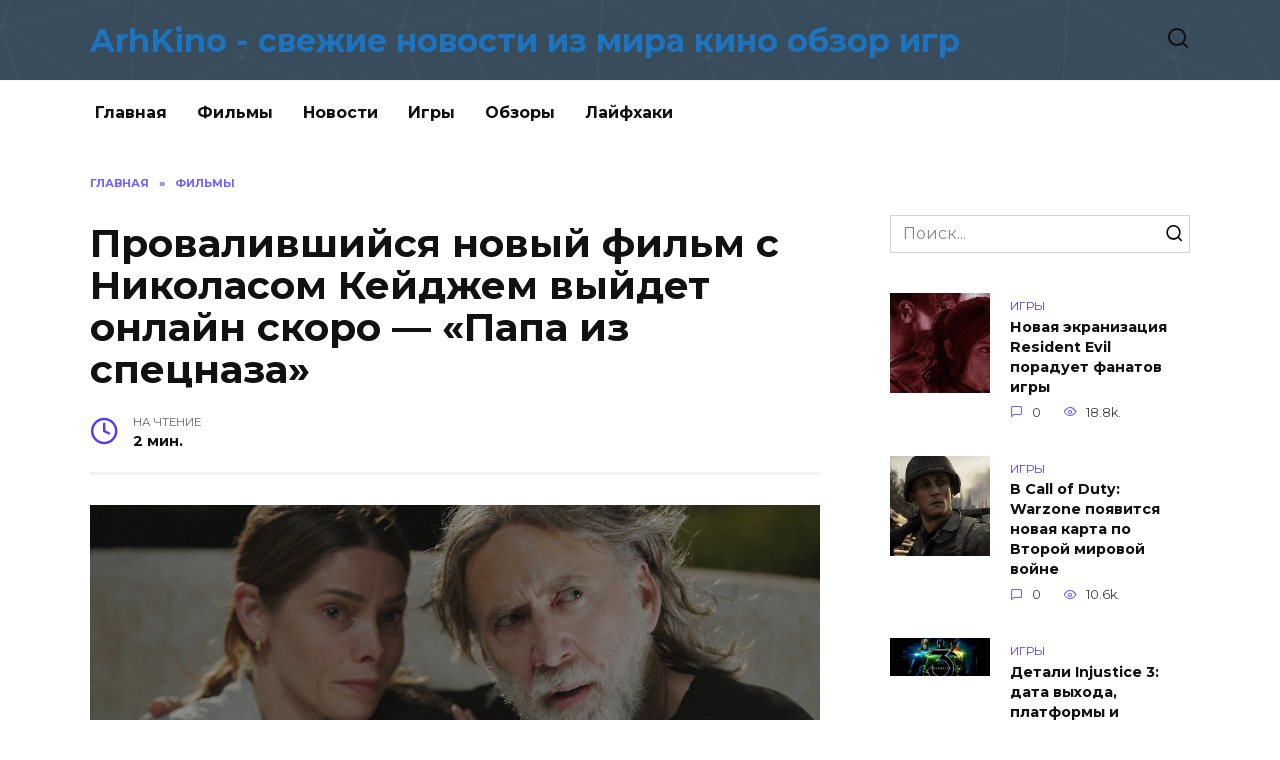

--- FILE ---
content_type: text/html; charset=UTF-8
request_url: https://arhkino.ru/provalivshiysya-novyy-fil-m-s-nikolasom-keydzhem-vyydet-onlayn-skoro-papa-iz-specnaza/
body_size: 10496
content:
<!doctype html>
<html lang="ru-RU"
prefix="og: https://ogp.me/ns#" >
<head>
<meta charset="UTF-8">
<meta name="viewport" content="width=device-width, initial-scale=1">
<title>Провалившийся новый фильм с Николасом Кейджем выйдет онлайн скоро — «Папа из спецназа»</title>
<script type="text/javascript"> //<![CDATA[
ajaxurl = "https://arhkino.ru/wp-admin/admin-ajax.php";
//]]></script>
<!-- All in One SEO Pack 3.2.10 от Michael Torbert из Semper Fi Web Design[174,335] -->
<meta name="description"  content="В середине сентября в прокат вышла триллер-комедия «Папа из спецназа» (The Retirement Plan) с Николасом Кейджем в главной роли, однако она слабо показала себя в" />
<meta name="robots" content="index,nofollow" />
<script type="application/ld+json" class="aioseop-schema">{"@context":"https://schema.org","@graph":[{"@type":"Organization","@id":"https://arhkino.ru/#organization","url":"https://arhkino.ru/","name":"ArhKino - \u0441\u0432\u0435\u0436\u0438\u0435 \u043d\u043e\u0432\u043e\u0441\u0442\u0438 \u0438\u0437 \u043c\u0438\u0440\u0430 \u043a\u0438\u043d\u043e \u043e\u0431\u0437\u043e\u0440 \u0438\u0433\u0440","sameAs":[]},{"@type":"WebSite","@id":"https://arhkino.ru/#website","url":"https://arhkino.ru/","name":"ArhKino - \u0441\u0432\u0435\u0436\u0438\u0435 \u043d\u043e\u0432\u043e\u0441\u0442\u0438 \u0438\u0437 \u043c\u0438\u0440\u0430 \u043a\u0438\u043d\u043e \u043e\u0431\u0437\u043e\u0440 \u0438\u0433\u0440","publisher":{"@id":"https://arhkino.ru/#organization"},"potentialAction":{"@type":"SearchAction","target":"https://arhkino.ru/?s={search_term_string}","query-input":"required name=search_term_string"}},{"@type":"WebPage","@id":"https://arhkino.ru/provalivshiysya-novyy-fil-m-s-nikolasom-keydzhem-vyydet-onlayn-skoro-papa-iz-specnaza/#webpage","url":"https://arhkino.ru/provalivshiysya-novyy-fil-m-s-nikolasom-keydzhem-vyydet-onlayn-skoro-papa-iz-specnaza/","inLanguage":"ru-RU","name":"\u041f\u0440\u043e\u0432\u0430\u043b\u0438\u0432\u0448\u0438\u0439\u0441\u044f \u043d\u043e\u0432\u044b\u0439 \u0444\u0438\u043b\u044c\u043c \u0441 \u041d\u0438\u043a\u043e\u043b\u0430\u0441\u043e\u043c \u041a\u0435\u0439\u0434\u0436\u0435\u043c \u0432\u044b\u0439\u0434\u0435\u0442 \u043e\u043d\u043b\u0430\u0439\u043d \u0441\u043a\u043e\u0440\u043e &#8212; \u00ab\u041f\u0430\u043f\u0430 \u0438\u0437 \u0441\u043f\u0435\u0446\u043d\u0430\u0437\u0430\u00bb","isPartOf":{"@id":"https://arhkino.ru/#website"},"image":{"@type":"ImageObject","@id":"https://arhkino.ru/provalivshiysya-novyy-fil-m-s-nikolasom-keydzhem-vyydet-onlayn-skoro-papa-iz-specnaza/#primaryimage","url":"https://arhkino.ru/wp-content/uploads/2023/09/11-bigTopImage_2023_09_21_12_37_23.jpeg","width":1200,"height":600},"primaryImageOfPage":{"@id":"https://arhkino.ru/provalivshiysya-novyy-fil-m-s-nikolasom-keydzhem-vyydet-onlayn-skoro-papa-iz-specnaza/#primaryimage"},"datePublished":"2023-09-21T08:45:49+00:00","dateModified":"2023-09-21T08:45:49+00:00"},{"@type":"Article","@id":"https://arhkino.ru/provalivshiysya-novyy-fil-m-s-nikolasom-keydzhem-vyydet-onlayn-skoro-papa-iz-specnaza/#article","isPartOf":{"@id":"https://arhkino.ru/provalivshiysya-novyy-fil-m-s-nikolasom-keydzhem-vyydet-onlayn-skoro-papa-iz-specnaza/#webpage"},"author":{"@id":"https://arhkino.ru/author/dron/#author"},"headline":"\u041f\u0440\u043e\u0432\u0430\u043b\u0438\u0432\u0448\u0438\u0439\u0441\u044f \u043d\u043e\u0432\u044b\u0439 \u0444\u0438\u043b\u044c\u043c \u0441 \u041d\u0438\u043a\u043e\u043b\u0430\u0441\u043e\u043c \u041a\u0435\u0439\u0434\u0436\u0435\u043c \u0432\u044b\u0439\u0434\u0435\u0442 \u043e\u043d\u043b\u0430\u0439\u043d \u0441\u043a\u043e\u0440\u043e &#8212; \u00ab\u041f\u0430\u043f\u0430 \u0438\u0437 \u0441\u043f\u0435\u0446\u043d\u0430\u0437\u0430\u00bb","datePublished":"2023-09-21T08:45:49+00:00","dateModified":"2023-09-21T08:45:49+00:00","commentCount":0,"mainEntityOfPage":{"@id":"https://arhkino.ru/provalivshiysya-novyy-fil-m-s-nikolasom-keydzhem-vyydet-onlayn-skoro-papa-iz-specnaza/#webpage"},"publisher":{"@id":"https://arhkino.ru/#organization"},"articleSection":"\u0424\u0438\u043b\u044c\u043c\u044b","image":{"@type":"ImageObject","@id":"https://arhkino.ru/provalivshiysya-novyy-fil-m-s-nikolasom-keydzhem-vyydet-onlayn-skoro-papa-iz-specnaza/#primaryimage","url":"https://arhkino.ru/wp-content/uploads/2023/09/11-bigTopImage_2023_09_21_12_37_23.jpeg","width":1200,"height":600}},{"@type":"Person","@id":"https://arhkino.ru/author/dron/#author","name":"dron","sameAs":[],"image":{"@type":"ImageObject","@id":"https://arhkino.ru/#personlogo","url":"https://secure.gravatar.com/avatar/0b4be8f8b3e9c9dffa1b2b57b32c7955?s=96&d=mm&r=g","width":96,"height":96,"caption":"dron"}}]}</script>
<link rel="canonical" href="https://arhkino.ru/provalivshiysya-novyy-fil-m-s-nikolasom-keydzhem-vyydet-onlayn-skoro-papa-iz-specnaza/" />
<meta property="og:type" content="article" />
<meta property="og:title" content="Провалившийся новый фильм с Николасом Кейджем выйдет онлайн скоро — «Папа из спецназа»" />
<meta property="og:description" content="В середине сентября в прокат вышла триллер-комедия «Папа из спецназа» (The Retirement Plan) с Николасом Кейджем в главной роли, однако она слабо показала себя в прокате. Тем не менее, ее может ждать у" />
<meta property="og:url" content="https://arhkino.ru/provalivshiysya-novyy-fil-m-s-nikolasom-keydzhem-vyydet-onlayn-skoro-papa-iz-specnaza/" />
<meta property="og:site_name" content="ArhKino - свежие новости из мира кино обзор игр" />
<meta property="og:image" content="https://arhkino.ru/wp-content/plugins/all-in-one-seo-pack/images/default-user-image.png" />
<meta property="article:published_time" content="2023-09-21T08:45:49Z" />
<meta property="article:modified_time" content="2023-09-21T08:45:49Z" />
<meta property="og:image:secure_url" content="https://arhkino.ru/wp-content/plugins/all-in-one-seo-pack/images/default-user-image.png" />
<meta name="twitter:card" content="summary" />
<meta name="twitter:title" content="Провалившийся новый фильм с Николасом Кейджем выйдет онлайн скоро — «П" />
<meta name="twitter:description" content="В середине сентября в прокат вышла триллер-комедия «Папа из спецназа» (The Retirement Plan) с Николасом Кейджем в главной роли, однако она слабо показала себя в прокате. Тем не менее, ее может ждать у" />
<meta name="twitter:image" content="https://arhkino.ru/wp-content/plugins/all-in-one-seo-pack/images/default-user-image.png" />
<!-- All in One SEO Pack -->
<link rel='dns-prefetch' href='//fonts.googleapis.com' />
<link rel="alternate" type="application/rss+xml" title="ArhKino - свежие новости из мира кино обзор игр &raquo; Лента комментариев к &laquo;Провалившийся новый фильм с Николасом Кейджем выйдет онлайн скоро &#8212; «Папа из спецназа»&raquo;" href="https://arhkino.ru/provalivshiysya-novyy-fil-m-s-nikolasom-keydzhem-vyydet-onlayn-skoro-papa-iz-specnaza/feed/" />
<!-- <link rel='stylesheet' id='wp-block-library-css'  href='https://arhkino.ru/wp-includes/css/dist/block-library/style.min.css'  media='all' /> -->
<!-- <link rel='stylesheet' id='wp-block-library-theme-css'  href='https://arhkino.ru/wp-includes/css/dist/block-library/theme.min.css'  media='all' /> -->
<!-- <link rel='stylesheet' id='toc-css-css'  href='https://arhkino.ru/wp-content/plugins/aftparser/css/toc.css'  media='all' /> -->
<!-- <link rel='stylesheet' id='cptch_stylesheet-css'  href='https://arhkino.ru/wp-content/plugins/captcha-bws/css/front_end_style.css'  media='all' /> -->
<!-- <link rel='stylesheet' id='dashicons-css'  href='https://arhkino.ru/wp-includes/css/dashicons.min.css'  media='all' /> -->
<!-- <link rel='stylesheet' id='cptch_desktop_style-css'  href='https://arhkino.ru/wp-content/plugins/captcha-bws/css/desktop_style.css'  media='all' /> -->
<!-- <link rel='stylesheet' id='wbcr-comments-plus-url-span-css'  href='https://arhkino.ru/wp-content/plugins/clearfy/components/comments-plus/assets/css/url-span.css'  media='all' /> -->
<link rel="stylesheet" type="text/css" href="//arhkino.ru/wp-content/cache/wpfc-minified/8olbr8/4bwqi.css" media="all"/>
<link rel='stylesheet' id='google-fonts-css'  href='https://fonts.googleapis.com/css?family=Montserrat%3A400%2C400i%2C700&#038;subset=cyrillic'  media='all' />
<link rel='stylesheet' id='reboot-style-css'  href='https://arhkino.ru/wp-content/themes/reboot%20new/assets/css/style.min.css'  media='all' />
<script src='//arhkino.ru/wp-content/cache/wpfc-minified/g3brtbi4/4bwqi.js' type="text/javascript"></script>
<!-- <script  src='https://arhkino.ru/wp-includes/js/jquery/jquery.js'></script> -->
<!-- <script  src='https://arhkino.ru/wp-includes/js/jquery/jquery-migrate.min.js'></script> -->
<link rel='https://api.w.org/' href='https://arhkino.ru/wp-json/' />
<link rel="alternate" type="application/json+oembed" href="https://arhkino.ru/wp-json/oembed/1.0/embed?url=https%3A%2F%2Farhkino.ru%2Fprovalivshiysya-novyy-fil-m-s-nikolasom-keydzhem-vyydet-onlayn-skoro-papa-iz-specnaza%2F" />
<link rel="alternate" type="text/xml+oembed" href="https://arhkino.ru/wp-json/oembed/1.0/embed?url=https%3A%2F%2Farhkino.ru%2Fprovalivshiysya-novyy-fil-m-s-nikolasom-keydzhem-vyydet-onlayn-skoro-papa-iz-specnaza%2F&#038;format=xml" />
<style>.site-title, .site-title a{color:#1e73be}@media (min-width: 768px){.site-header{background-image: url("https://arhkino.ru/wp-content/uploads/2020/12/2020-12-09_01-23-33.png")}}</style>
<link rel="icon" href="https://arhkino.ru/wp-content/uploads/2019/05/cropped-unnamed-32x32.png" sizes="32x32" />
<link rel="icon" href="https://arhkino.ru/wp-content/uploads/2019/05/cropped-unnamed-192x192.png" sizes="192x192" />
<link rel="apple-touch-icon-precomposed" href="https://arhkino.ru/wp-content/uploads/2019/05/cropped-unnamed-180x180.png" />
<meta name="msapplication-TileImage" content="https://arhkino.ru/wp-content/uploads/2019/05/cropped-unnamed-270x270.png" />
<meta name="yandex-verification" content="ec0ff091658b4945" />
<!-- Global site tag (gtag.js) - Google Analytics -->
<script async src="https://www.googletagmanager.com/gtag/js?id=UA-115761635-12"></script>
<script>
window.dataLayer = window.dataLayer || [];
function gtag(){dataLayer.push(arguments);}
gtag('js', new Date());
gtag('config', 'UA-115761635-12');
</script>
</head>
<body class="post-template-default single single-post postid-79685 single-format-standard wp-embed-responsive sidebar-right">
<div id="page" class="site">
<a class="skip-link screen-reader-text" href="#content">Skip to content</a>
<header id="masthead" class="site-header full" itemscope itemtype="https://schema.org/WPHeader">
<div class="site-header-inner fixed">
<div class="humburger js-humburger"><span></span><span></span><span></span></div>
<div class="site-branding">
<div class="site-branding__body"><div class="site-title"><a href="https://arhkino.ru/">ArhKino - свежие новости из мира кино обзор игр</a></div></div></div><!-- .site-branding -->                <div class="header-search">
<span class="search-icon js-search-icon"></span>
</div>
</div>
</header><!-- #masthead -->
<nav id="site-navigation" class="main-navigation fixed">
<div class="main-navigation-inner full">
<div class="menu-glavnoe-container"><ul id="header_menu" class="menu"><li id="menu-item-11" class="menu-item menu-item-type-custom menu-item-object-custom menu-item-11"><a href="/">Главная</a></li>
<li id="menu-item-2743" class="menu-item menu-item-type-taxonomy menu-item-object-category current-post-ancestor current-menu-parent current-post-parent menu-item-2743"><a href="https://arhkino.ru/category/filmy/">Фильмы</a></li>
<li id="menu-item-3947" class="menu-item menu-item-type-taxonomy menu-item-object-category menu-item-3947"><a href="https://arhkino.ru/category/novosti/">Новости</a></li>
<li id="menu-item-2744" class="menu-item menu-item-type-taxonomy menu-item-object-category menu-item-2744"><a href="https://arhkino.ru/category/igry/">Игры</a></li>
<li id="menu-item-2745" class="menu-item menu-item-type-taxonomy menu-item-object-category menu-item-2745"><a href="https://arhkino.ru/category/obzory/">Обзоры</a></li>
<li id="menu-item-6471" class="menu-item menu-item-type-taxonomy menu-item-object-category menu-item-6471"><a href="https://arhkino.ru/category/lajfhaki/">Лайфхаки</a></li>
</ul></div>        </div>
</nav><!-- #site-navigation -->
<div class="mobile-menu-placeholder js-mobile-menu-placeholder"></div>
<div class="search-screen-overlay js-search-screen-overlay"></div>
<div class="search-screen js-search-screen">
<form role="search" method="get" class="search-form" action="https://arhkino.ru/">
<label>
<span class="screen-reader-text">Search for:</span>
<input type="search" class="search-field" placeholder="Поиск..." value="" name="s">
</label>
<button type="submit" class="search-submit"></button>
</form>    </div>
<div id="content" class="site-content fixed">
<div class="site-content-inner">
<div id="primary" class="content-area" itemscope itemtype="https://schema.org/Article">
<main id="main" class="site-main article-card">
<article id="post-79685" class="article-post post-79685 post type-post status-publish format-standard has-post-thumbnail  category-filmy">
<div class="breadcrumb" itemscope itemtype="https://schema.org/BreadcrumbList"><span class="breadcrumb-item" itemprop="itemListElement" itemscope itemtype="https://schema.org/ListItem"><a href="https://arhkino.ru/" itemprop="item"><span itemprop="name">Главная</span></a><meta itemprop="position" content="0"></span> <span class="breadcrumb-separator">»</span> <span class="breadcrumb-item breadcrumb_last" itemprop="itemListElement" itemscope itemtype="https://schema.org/ListItem"><span itemprop="name">Фильмы</span><meta itemprop="position" content="1"></span></div>
<h1 class="entry-title" itemprop="headline">Провалившийся новый фильм с Николасом Кейджем выйдет онлайн скоро &#8212; «Папа из спецназа»</h1>
<div class="entry-meta">
<span class="entry-time"><span class="entry-label">На чтение</span> 2 мин.</span>                                </div>
<div class="entry-content" itemprop="articleBody">
<p><img width="100%" alt="Провалившийся новый фильм с Николасом Кейджем выйдет онлайн скоро - «Папа из спецназа»" src="https://pluggedin.ru/images/11-bigTopImage_2023_09_21_12_37_23.jpeg"></p>
<p><span>В середине сентября в прокат вышла триллер-комедия <strong>&laquo;Папа из спецназа&raquo;</strong> (<strong>The Retirement Plan</strong>) с Николасом Кейджем в главной роли, однако она слабо показала себя в прокате. Тем не менее, ее может ждать успех в цифровом формате.</span></p>
<p><span><strong>&laquo;Папа из спецназа&raquo;</strong> показал новый антирекорд для актера, собрав за первый уик-энд в США всего 745 тысяч долларов на 1 175 экранах. Причиной провала могло стать отсутствие активного продвижения и рекламы.</span></p>
<p style="text-align: center;"><img alt="Провалившийся новый фильм с Николасом Кейджем выйдет онлайн скоро - «Папа из спецназа»" alt src="https://pluggedin.ru/images/upload/1695285468.jpeg" style="height:85%; width:85%" /></p>
<p><span>Как сообщила кинокомпания &laquo;Вольга&raquo;, цифровой релиз картины состоится 5 октября 2023 года. Фильм можно будет купить или взять в аренду.</span></p>
<p><span>Также вышел дублированный на русский язык трейлер:</span></p>
<p><iframe frameborder="0" height="360" src="https://www.youtube.com/embed/o7T10S8rgi8" title="Папа из спецназа | Трейлер | В онлайн-кинотеатрах с 5 октября" width="100%"></iframe></p>
<p><span>Также в картине сыграли обладатель премии &laquo;Золотой глобус&raquo; Рон Перлман (<strong>&laquo;Хеллбой&raquo;</strong>, <strong>&laquo;Не смотрите наверх&raquo;</strong>), Эшли Грин (<strong>&laquo;Сумерки&raquo;</strong>, <strong>&laquo;Клуб &laquo;CBGB&raquo;&raquo;</strong>), Эрни Хадсон (<strong>&laquo;Ворон&raquo;</strong>, <strong>&laquo;Охотники за привидениями</strong>&raquo;), Джеки Эрл Хейли (<strong>&laquo;Хранители&raquo;</strong>, <strong>&laquo;Как малые дети&raquo;</strong>) и другие.</span></p>
<p><span>Синопсис предствален ниже:</span></p>
<blockquote>
<p><span>Спасаясь от разъяренного криминального босса Эшли со своей маленькой дочерью Сарой вынуждена обратиться к единственному человеку, способному ей помочь &ndash;&nbsp;Мэтту, ее отцу, которого она не видела уже очень давно. Мэтт кажется обычным пожилым пляжным бездельником, но та эффективность, с которой он раз за разом легко избавляется от вооруженных до зубов преследователей, говорит об одном &ndash; в своем тайном прошлом ее папа был не так уж прост.</span></p>
</blockquote>
<!-- toc empty -->    </div><!-- .entry-content -->
</article>
<div class="rating-box">
<div class="rating-box__header">Оцените статью</div>
<div class="star-rating js-star-rating star-rating--score-0" data-post-id="79685" data-rating-count="" data-rating-sum="" data-rating-value=""><span class="star-rating-item js-star-rating-item" data-score="1"><svg aria-hidden="true" role="img" xmlns="http://www.w3.org/2000/svg" viewBox="0 0 576 512" class="i-ico"><path fill="currentColor" d="M259.3 17.8L194 150.2 47.9 171.5c-26.2 3.8-36.7 36.1-17.7 54.6l105.7 103-25 145.5c-4.5 26.3 23.2 46 46.4 33.7L288 439.6l130.7 68.7c23.2 12.2 50.9-7.4 46.4-33.7l-25-145.5 105.7-103c19-18.5 8.5-50.8-17.7-54.6L382 150.2 316.7 17.8c-11.7-23.6-45.6-23.9-57.4 0z" class="ico-star"></path></svg></span><span class="star-rating-item js-star-rating-item" data-score="2"><svg aria-hidden="true" role="img" xmlns="http://www.w3.org/2000/svg" viewBox="0 0 576 512" class="i-ico"><path fill="currentColor" d="M259.3 17.8L194 150.2 47.9 171.5c-26.2 3.8-36.7 36.1-17.7 54.6l105.7 103-25 145.5c-4.5 26.3 23.2 46 46.4 33.7L288 439.6l130.7 68.7c23.2 12.2 50.9-7.4 46.4-33.7l-25-145.5 105.7-103c19-18.5 8.5-50.8-17.7-54.6L382 150.2 316.7 17.8c-11.7-23.6-45.6-23.9-57.4 0z" class="ico-star"></path></svg></span><span class="star-rating-item js-star-rating-item" data-score="3"><svg aria-hidden="true" role="img" xmlns="http://www.w3.org/2000/svg" viewBox="0 0 576 512" class="i-ico"><path fill="currentColor" d="M259.3 17.8L194 150.2 47.9 171.5c-26.2 3.8-36.7 36.1-17.7 54.6l105.7 103-25 145.5c-4.5 26.3 23.2 46 46.4 33.7L288 439.6l130.7 68.7c23.2 12.2 50.9-7.4 46.4-33.7l-25-145.5 105.7-103c19-18.5 8.5-50.8-17.7-54.6L382 150.2 316.7 17.8c-11.7-23.6-45.6-23.9-57.4 0z" class="ico-star"></path></svg></span><span class="star-rating-item js-star-rating-item" data-score="4"><svg aria-hidden="true" role="img" xmlns="http://www.w3.org/2000/svg" viewBox="0 0 576 512" class="i-ico"><path fill="currentColor" d="M259.3 17.8L194 150.2 47.9 171.5c-26.2 3.8-36.7 36.1-17.7 54.6l105.7 103-25 145.5c-4.5 26.3 23.2 46 46.4 33.7L288 439.6l130.7 68.7c23.2 12.2 50.9-7.4 46.4-33.7l-25-145.5 105.7-103c19-18.5 8.5-50.8-17.7-54.6L382 150.2 316.7 17.8c-11.7-23.6-45.6-23.9-57.4 0z" class="ico-star"></path></svg></span><span class="star-rating-item js-star-rating-item" data-score="5"><svg aria-hidden="true" role="img" xmlns="http://www.w3.org/2000/svg" viewBox="0 0 576 512" class="i-ico"><path fill="currentColor" d="M259.3 17.8L194 150.2 47.9 171.5c-26.2 3.8-36.7 36.1-17.7 54.6l105.7 103-25 145.5c-4.5 26.3 23.2 46 46.4 33.7L288 439.6l130.7 68.7c23.2 12.2 50.9-7.4 46.4-33.7l-25-145.5 105.7-103c19-18.5 8.5-50.8-17.7-54.6L382 150.2 316.7 17.8c-11.7-23.6-45.6-23.9-57.4 0z" class="ico-star"></path></svg></span></div>    </div>
<div class="entry-social">
<div class="social-buttons"><span class="social-button social-button--vkontakte" data-social="vkontakte"></span><span class="social-button social-button--facebook" data-social="facebook"></span><span class="social-button social-button--telegram" data-social="telegram"></span><span class="social-button social-button--odnoklassniki" data-social="odnoklassniki"></span><span class="social-button social-button--twitter" data-social="twitter"></span><span class="social-button social-button--sms" data-social="sms"></span><span class="social-button social-button--whatsapp" data-social="whatsapp"></span></div>    </div>
<meta itemprop="author" content="dron">
<meta itemscope itemprop="mainEntityOfPage" itemType="https://schema.org/WebPage" itemid="https://arhkino.ru/provalivshiysya-novyy-fil-m-s-nikolasom-keydzhem-vyydet-onlayn-skoro-papa-iz-specnaza/" content="Провалившийся новый фильм с Николасом Кейджем выйдет онлайн скоро &#8212; «Папа из спецназа»">
<meta itemprop="dateModified" content="2023-09-21">
<meta itemprop="datePublished" content="2023-09-21T11:45:49+03:00">
<div itemprop="publisher" itemscope itemtype="https://schema.org/Organization" style="display: none;"><meta itemprop="name" content="ArhKino - свежие новости из мира кино обзор игр"><meta itemprop="telephone" content="ArhKino - свежие новости из мира кино обзор игр"><meta itemprop="address" content="https://arhkino.ru"></div>
<div id="comments" class="comments-area">
<div id="respond" class="comment-respond">
<div id="reply-title" class="comment-reply-title">Добавить комментарий <small><a rel="nofollow" id="cancel-comment-reply-link" href="/provalivshiysya-novyy-fil-m-s-nikolasom-keydzhem-vyydet-onlayn-skoro-papa-iz-specnaza/#respond" style="display:none;">Отменить ответ</a></small></div>			<form action="https://arhkino.ru/wp-comments-post.php" method="post" id="commentform" class="comment-form" novalidate>
<p class="comment-form-author"><label class="screen-reader-text" for="author">Имя <span class="required">*</span></label> <input id="author" name="author" type="text" value="" size="30" maxlength="245"  required='required' placeholder="Имя" /></p>
<p class="comment-form-email"><label class="screen-reader-text" for="email">E-mail <span class="required">*</span></label> <input id="email" name="email" type="email" value="" size="30" maxlength="100"  required='required' placeholder="E-mail" /></p></br></br></br>
<p class="comment-form-comment"><label class="screen-reader-text" for="comment">Комментарий</label> <textarea id="comment" name="comment" cols="45" rows="8" maxlength="65525" required="required" placeholder="Комментарий" ></textarea></p><p class="comment-form-cookies-consent"><input id="wp-comment-cookies-consent" name="wp-comment-cookies-consent" type="checkbox" value="yes" /><label for="wp-comment-cookies-consent">Сохранить моё имя, email и адрес сайта в этом браузере для последующих моих комментариев.</label></p>
<p class="cptch_block"><span class="cptch_wrap cptch_math_actions">
<label class="cptch_label" for="cptch_input_28"><span class="cptch_span">6</span>
<span class="cptch_span">&nbsp;&#43;&nbsp;</span>
<span class="cptch_span"><input id="cptch_input_28" class="cptch_input cptch_wp_comments" type="text" autocomplete="off" name="cptch_number" value="" maxlength="2" size="2" aria-required="true" required="required" style="margin-bottom:0;display:inline;font-size: 12px;width: 40px;" /></span>
<span class="cptch_span">&nbsp;=&nbsp;</span>
<span class="cptch_span">14</span>
<input type="hidden" name="cptch_result" value="nUA=" /><input type="hidden" name="cptch_time" value="1740034733" />
<input type="hidden" name="cptch_form" value="wp_comments" />
</label><span class="cptch_reload_button_wrap hide-if-no-js">
<noscript>
<style type="text/css">
.hide-if-no-js {
display: none !important;
}
</style>
</noscript>
<span class="cptch_reload_button dashicons dashicons-update"></span>
</span></span></p><p class="form-submit"><input name="submit" type="submit" id="submit" class="submit" value="Отправить комментарий" /> <input type='hidden' name='comment_post_ID' value='79685' id='comment_post_ID' />
<input type='hidden' name='comment_parent' id='comment_parent' value='0' />
</p><p style="display: none;"><input type="hidden" id="akismet_comment_nonce" name="akismet_comment_nonce" value="51067be2d5" /></p><p style="display: none;"><input type="hidden" id="ak_js" name="ak_js" value="3"/></p>			</form>
</div><!-- #respond -->
</div><!-- #comments -->
</main><!-- #main -->
</div><!-- #primary -->
<aside id="secondary" class="widget-area" itemscope itemtype="https://schema.org/WPSideBar">
<div class="sticky-sidebar js-sticky-sidebar">
<div id="custom_html-7" class="widget_text widget widget_custom_html"><div class="textwidget custom-html-widget"></div></div><div id="custom_html-3" class="widget_text widget widget_custom_html"><div class="textwidget custom-html-widget"></div></div><div id="search-2" class="widget widget_search">
<form role="search" method="get" class="search-form" action="https://arhkino.ru/">
<label>
<span class="screen-reader-text">Search for:</span>
<input type="search" class="search-field" placeholder="Поиск..." value="" name="s">
</label>
<button type="submit" class="search-submit"></button>
</form></div><div id="wpshop_widget_articles-3" class="widget widget_wpshop_widget_articles"><div class="widget-articles">
<article class="post-card post-card--small">
<div class="post-card__thumbnail">
<a href="https://arhkino.ru/novaya-ekranizaciya-resident-evil-poraduet-fanatov-igry/">
<img width="100" height="100" src="https://arhkino.ru/wp-content/uploads/2021/03/4-bigTopImage_2021_03_31_10_07_33-100x100.jpeg" class="attachment-reboot_square size-reboot_square wp-post-image" alt="Провалившийся новый фильм с Николасом Кейджем выйдет онлайн скоро - «Папа из спецназа»" srcset="https://arhkino.ru/wp-content/uploads/2021/03/4-bigTopImage_2021_03_31_10_07_33-100x100.jpeg 100w, https://arhkino.ru/wp-content/uploads/2021/03/4-bigTopImage_2021_03_31_10_07_33-150x150.jpeg 150w" sizes="(max-width: 100px) 100vw, 100px" title="Провалившийся новый фильм с Николасом Кейджем выйдет онлайн скоро - «Папа из спецназа»" />            </a>
</div>
<div class="post-card__body">
<span class="post-card__category">Игры</span>        <div class="post-card__title"><a href="https://arhkino.ru/novaya-ekranizaciya-resident-evil-poraduet-fanatov-igry/">Новая экранизация Resident Evil порадует фанатов игры</a></div>
<div class="post-card__meta">
<span class="post-card__comments">0</span>
<span class="post-card__views">18.8k.</span>        </div>
</div>
</article>
<article class="post-card post-card--small">
<div class="post-card__thumbnail">
<a href="https://arhkino.ru/v-call-of-duty-warzone-poyavitsya-novaya-karta-po-vtoroy-mirovoy-voyne/">
<img width="100" height="100" src="https://arhkino.ru/wp-content/uploads/2021/03/21-bigTopImage_2021_03_28_09_58_10-100x100.jpg" class="attachment-reboot_square size-reboot_square wp-post-image" alt="Провалившийся новый фильм с Николасом Кейджем выйдет онлайн скоро - «Папа из спецназа»" srcset="https://arhkino.ru/wp-content/uploads/2021/03/21-bigTopImage_2021_03_28_09_58_10-100x100.jpg 100w, https://arhkino.ru/wp-content/uploads/2021/03/21-bigTopImage_2021_03_28_09_58_10-150x150.jpg 150w" sizes="(max-width: 100px) 100vw, 100px" title="Провалившийся новый фильм с Николасом Кейджем выйдет онлайн скоро - «Папа из спецназа»" />            </a>
</div>
<div class="post-card__body">
<span class="post-card__category">Игры</span>        <div class="post-card__title"><a href="https://arhkino.ru/v-call-of-duty-warzone-poyavitsya-novaya-karta-po-vtoroy-mirovoy-voyne/">В Call of Duty: Warzone появится новая карта по Второй мировой войне</a></div>
<div class="post-card__meta">
<span class="post-card__comments">0</span>
<span class="post-card__views">10.6k.</span>        </div>
</div>
</article>
<article class="post-card post-card--small">
<div class="post-card__thumbnail">
<a href="https://arhkino.ru/detali-injustice-3-data-vyhoda-platformy-i-matrica/">
<img width="100" height="38" src="https://arhkino.ru/wp-content/uploads/2020/07/1-bigTopImage_2020_07_23_13_54_31.jpg" class="attachment-reboot_square size-reboot_square wp-post-image" alt="Провалившийся новый фильм с Николасом Кейджем выйдет онлайн скоро - «Папа из спецназа»" srcset="https://arhkino.ru/wp-content/uploads/2020/07/1-bigTopImage_2020_07_23_13_54_31.jpg 800w, https://arhkino.ru/wp-content/uploads/2020/07/1-bigTopImage_2020_07_23_13_54_31-300x113.jpg 300w, https://arhkino.ru/wp-content/uploads/2020/07/1-bigTopImage_2020_07_23_13_54_31-768x288.jpg 768w, https://arhkino.ru/wp-content/uploads/2020/07/1-bigTopImage_2020_07_23_13_54_31-770x300.jpg 770w" sizes="(max-width: 100px) 100vw, 100px" title="Провалившийся новый фильм с Николасом Кейджем выйдет онлайн скоро - «Папа из спецназа»" />            </a>
</div>
<div class="post-card__body">
<span class="post-card__category">Игры</span>        <div class="post-card__title"><a href="https://arhkino.ru/detali-injustice-3-data-vyhoda-platformy-i-matrica/">Детали Injustice 3: дата выхода, платформы и «Матрица»</a></div>
<div class="post-card__meta">
<span class="post-card__comments">0</span>
<span class="post-card__views">9.7k.</span>        </div>
</div>
</article>
<article class="post-card post-card--small">
<div class="post-card__thumbnail">
<a href="https://arhkino.ru/utekla-data-vyhoda-mass-effect-legendary-edition/">
<img width="100" height="100" src="https://arhkino.ru/wp-content/uploads/2020/11/1-bigTopImage_2020_11_12_09_26_20-100x100.jpeg" class="attachment-reboot_square size-reboot_square wp-post-image" alt="Провалившийся новый фильм с Николасом Кейджем выйдет онлайн скоро - «Папа из спецназа»" srcset="https://arhkino.ru/wp-content/uploads/2020/11/1-bigTopImage_2020_11_12_09_26_20-100x100.jpeg 100w, https://arhkino.ru/wp-content/uploads/2020/11/1-bigTopImage_2020_11_12_09_26_20-150x150.jpeg 150w" sizes="(max-width: 100px) 100vw, 100px" title="Провалившийся новый фильм с Николасом Кейджем выйдет онлайн скоро - «Папа из спецназа»" />            </a>
</div>
<div class="post-card__body">
<span class="post-card__category">Фильмы</span>        <div class="post-card__title"><a href="https://arhkino.ru/utekla-data-vyhoda-mass-effect-legendary-edition/">Утекла дата выхода Mass Effect Legendary Edition</a></div>
<div class="post-card__meta">
<span class="post-card__comments">0</span>
<span class="post-card__views">8.2k.</span>        </div>
</div>
</article>
<article class="post-card post-card--small">
<div class="post-card__thumbnail">
<a href="https://arhkino.ru/akter-podtverdil-poyavlenie-cheloveka-pauka-tobi-maguayra-v-mcu/">
<img width="100" height="100" src="https://arhkino.ru/wp-content/uploads/2021/04/g8yvehapvqen7ymaeob8ji-bigTopImage-100x100.jpg" class="attachment-reboot_square size-reboot_square wp-post-image" alt="Провалившийся новый фильм с Николасом Кейджем выйдет онлайн скоро - «Папа из спецназа»" srcset="https://arhkino.ru/wp-content/uploads/2021/04/g8yvehapvqen7ymaeob8ji-bigTopImage-100x100.jpg 100w, https://arhkino.ru/wp-content/uploads/2021/04/g8yvehapvqen7ymaeob8ji-bigTopImage-150x150.jpg 150w" sizes="(max-width: 100px) 100vw, 100px" title="Провалившийся новый фильм с Николасом Кейджем выйдет онлайн скоро - «Папа из спецназа»" />            </a>
</div>
<div class="post-card__body">
<span class="post-card__category">Фильмы</span>        <div class="post-card__title"><a href="https://arhkino.ru/akter-podtverdil-poyavlenie-cheloveka-pauka-tobi-maguayra-v-mcu/">Актер подтвердил появление Человека-паука Тоби Магуайра в MCU</a></div>
<div class="post-card__meta">
<span class="post-card__comments">0</span>
<span class="post-card__views">7.6k.</span>        </div>
</div>
</article></div></div>    </div>
</aside><!-- #secondary -->
<div class="related-posts fixed">
<div class="related-posts__header">Вам также может понравиться</div>
<div class="post-cards post-cards--vertical">
<div class="post-card post-card--vertical w-animate">
<div class="post-card__thumbnail">
<a href="https://arhkino.ru/istoriya-sozdaniya-kavera-hochu-peremen-i-pesnya-iz-tizer-treylera-fil-ma-mayor-grom-2-igra/">
<img width="335" height="220" src="https://arhkino.ru/wp-content/uploads/2023/10/head-bigTopImage_2023_10_15_14_59_37-335x220.jpg" class="attachment-reboot_small size-reboot_small wp-post-image" alt="История создания кавера «Хочу перемен!» и песня из тизер-трейлера фильма «Майор Гром 2: Игра»" title="История создания кавера «Хочу перемен!» и песня из тизер-трейлера фильма «Майор Гром 2: Игра»" />            </a>
</div>
<div class="post-card__body">
<div class="post-card__title"><a href="https://arhkino.ru/istoriya-sozdaniya-kavera-hochu-peremen-i-pesnya-iz-tizer-treylera-fil-ma-mayor-grom-2-igra/">История создания кавера «Хочу перемен!» и песня из тизер-трейлера фильма «Майор Гром 2: Игра»</a></div><div class="post-card__description">Недавно вышедший трейлер фильма&nbsp;&laquo;</div><div class="post-card__meta"><span class="post-card__comments">0</span><span class="post-card__views">4</span></div>
</div>
</div>
<div class="post-card post-card--vertical w-animate">
<div class="post-card__thumbnail">
<a href="https://arhkino.ru/vyshel-treyler-novoy-ekranizacii-mortal-kombat-pro-dzhonni-keydzha/">
<img width="335" height="220" src="https://arhkino.ru/wp-content/uploads/2023/10/1-bigTopImage_2023_10_15_15_01_25-335x220.jpeg" class="attachment-reboot_small size-reboot_small wp-post-image" alt="Вышел трейлер новой экранизации Mortal Kombat про Джонни Кейджа" title="Вышел трейлер новой экранизации Mortal Kombat про Джонни Кейджа" />            </a>
</div>
<div class="post-card__body">
<div class="post-card__title"><a href="https://arhkino.ru/vyshel-treyler-novoy-ekranizacii-mortal-kombat-pro-dzhonni-keydzha/">Вышел трейлер новой экранизации Mortal Kombat про Джонни Кейджа</a></div><div class="post-card__description">В ожидании выхода фильма с живыми актерами&nbsp;</div><div class="post-card__meta"><span class="post-card__comments">0</span><span class="post-card__views">3</span></div>
</div>
</div>
<div class="post-card post-card--vertical w-animate">
<div class="post-card__thumbnail">
<a href="https://arhkino.ru/kak-aleksandra-bogadovka-smirnova-popala-v-nashe-delo-kto-privel-devushku-v-ligu/">
<img width="335" height="220" src="https://arhkino.ru/wp-content/uploads/2023/10/head-bigTopImage_2023_10_15_16_08_53-335x220.jpg" class="attachment-reboot_small size-reboot_small wp-post-image" alt="Как Александра «Богадовка» Смирнова попала в «Наше Дело». Кто привел девушку в лигу" title="Как Александра «Богадовка» Смирнова попала в «Наше Дело». Кто привел девушку в лигу" />            </a>
</div>
<div class="post-card__body">
<div class="post-card__title"><a href="https://arhkino.ru/kak-aleksandra-bogadovka-smirnova-popala-v-nashe-delo-kto-privel-devushku-v-ligu/">Как Александра «Богадовка» Смирнова попала в «Наше Дело». Кто привел девушку в лигу</a></div><div class="post-card__description">Постоянный зритель &laquo;Наше Дело&raquo;</div><div class="post-card__meta"><span class="post-card__comments">0</span><span class="post-card__views">2</span></div>
</div>
</div>
<div class="post-card post-card--vertical w-animate">
<div class="post-card__thumbnail">
<a href="https://arhkino.ru/fil-m-o-supermene-2025-goda-novaya-fotografiya-porozhdaet-teorii-o-kreposti-odinochestva/">
<img width="335" height="220" src="https://arhkino.ru/wp-content/uploads/2023/10/head-bigTopImage_2023_10_15_17_39_40-335x220.jpg" class="attachment-reboot_small size-reboot_small wp-post-image" alt="Фильм о Супермене 2025 года: Новая фотография порождает теории о Крепости Одиночества" title="Фильм о Супермене 2025 года: Новая фотография порождает теории о Крепости Одиночества" />            </a>
</div>
<div class="post-card__body">
<div class="post-card__title"><a href="https://arhkino.ru/fil-m-o-supermene-2025-goda-novaya-fotografiya-porozhdaet-teorii-o-kreposti-odinochestva/">Фильм о Супермене 2025 года: Новая фотография порождает теории о Крепости Одиночества</a></div><div class="post-card__description">Поскольку съемки фильма &laquo;Супермен: Наследие&raquo;</div><div class="post-card__meta"><span class="post-card__comments">0</span><span class="post-card__views">2</span></div>
</div>
</div>
<div class="post-card post-card--vertical w-animate">
<div class="post-card__thumbnail">
<a href="https://arhkino.ru/liga-spravedlivosti-raspadaetsya-ezra-miller-pokinet-rol-flesha-v-dcu-smi/">
<img width="335" height="220" src="https://arhkino.ru/wp-content/uploads/2023/10/img_9686-bigTopImage-335x220.jpeg" class="attachment-reboot_small size-reboot_small wp-post-image" alt="Лига справедливости распадается: Эзра Миллер покинет роль Флэша в DCU - СМИ" title="Лига справедливости распадается: Эзра Миллер покинет роль Флэша в DCU - СМИ" />            </a>
</div>
<div class="post-card__body">
<div class="post-card__title"><a href="https://arhkino.ru/liga-spravedlivosti-raspadaetsya-ezra-miller-pokinet-rol-flesha-v-dcu-smi/">Лига справедливости распадается: Эзра Миллер покинет роль Флэша в DCU &#8212; СМИ</a></div><div class="post-card__description">Сообщается, что Warner Bros. и DC Studios скоро объявят</div><div class="post-card__meta"><span class="post-card__comments">0</span><span class="post-card__views">3</span></div>
</div>
</div>
<div class="post-card post-card--vertical w-animate">
<div class="post-card__thumbnail">
<a href="https://arhkino.ru/marvel-studios-tayno-otmenila-2-seriala-i-priznal-proval-kvantomanii-soglasno-insayderam/">
<img width="335" height="220" src="https://arhkino.ru/wp-content/uploads/2023/10/0-bigTopImage_2023_10_14_21_47_25-335x220.jpg" class="attachment-reboot_small size-reboot_small wp-post-image" alt="Marvel Studios тайно отменила 2 сериала и признал провал «Квантомании», согласно инсайдерам" title="Marvel Studios тайно отменила 2 сериала и признал провал «Квантомании», согласно инсайдерам" />            </a>
</div>
<div class="post-card__body">
<div class="post-card__title"><a href="https://arhkino.ru/marvel-studios-tayno-otmenila-2-seriala-i-priznal-proval-kvantomanii-soglasno-insayderam/">Marvel Studios тайно отменила 2 сериала и признал провал «Квантомании», согласно инсайдерам</a></div><div class="post-card__description">Киновсленная Marvel продолжает развиваться, несмотря</div><div class="post-card__meta"><span class="post-card__comments">0</span><span class="post-card__views">4</span></div>
</div>
</div>
<div class="post-card post-card--vertical w-animate">
<div class="post-card__thumbnail">
<a href="https://arhkino.ru/treyler-mortal-kombat-1-pokazal-omni-mena-iz-neuyazvimogo-v-deystvii/">
<img width="335" height="220" src="https://arhkino.ru/wp-content/uploads/2023/10/1-bigTopImage_2023_10_14_21_56_40-335x220.jpg" class="attachment-reboot_small size-reboot_small wp-post-image" alt="Трейлер Mortal Kombat 1 показал Омни-Мэна из «Неуязвимого» в действии" title="Трейлер Mortal Kombat 1 показал Омни-Мэна из «Неуязвимого» в действии" />            </a>
</div>
<div class="post-card__body">
<div class="post-card__title"><a href="https://arhkino.ru/treyler-mortal-kombat-1-pokazal-omni-mena-iz-neuyazvimogo-v-deystvii/">Трейлер Mortal Kombat 1 показал Омни-Мэна из «Неуязвимого» в действии</a></div><div class="post-card__description">Авторы Mortal Kombat 1 представили дебютный взгляд&nbsp;</div><div class="post-card__meta"><span class="post-card__comments">0</span><span class="post-card__views">4</span></div>
</div>
</div>
<div class="post-card post-card--vertical w-animate">
<div class="post-card__thumbnail">
<a href="https://arhkino.ru/prodyuser-dc-ob-yasnyaet-pochemu-betmen-poluchaet-bol-she-fil-mov-chem-supermen/">
<img width="335" height="220" src="https://arhkino.ru/wp-content/uploads/2023/10/1-bigTopImage_2023_10_14_14_04_30-335x220.jpeg" class="attachment-reboot_small size-reboot_small wp-post-image" alt="Продюсер DC объясняет, почему Бэтмен получает больше фильмов, чем Супермен" title="Продюсер DC объясняет, почему Бэтмен получает больше фильмов, чем Супермен" />            </a>
</div>
<div class="post-card__body">
<div class="post-card__title"><a href="https://arhkino.ru/prodyuser-dc-ob-yasnyaet-pochemu-betmen-poluchaet-bol-she-fil-mov-chem-supermen/">Продюсер DC объясняет, почему Бэтмен получает больше фильмов, чем Супермен</a></div><div class="post-card__description">Джози Кэмпбелл, сценарист и продюсер нескольких последних</div><div class="post-card__meta"><span class="post-card__comments">0</span><span class="post-card__views">2</span></div>
</div>
</div>
</div>
</div>
</div><!--.site-content-inner-->
</div><!--.site-content-->

<div class="advertising-after-site fixed"></div>
<div class="site-footer-container">
<footer id="colophon" class="site-footer site-footer--style-gray full">
<div class="site-footer-inner fixed">
<div class="footer-bottom">
<div class="footer-info">
© 2025 ArhKino - свежие новости из мира кино обзор игр
</div>
<div class="footer-counters">
</div>
</div>
</div>
</footer><!--.site-footer-->
</div>
<button type="button" class="scrolltop js-scrolltop"></button>
</div><!-- #page -->
<script  src='https://arhkino.ru/wp-content/plugins/aftparser/js/toc.min.js'></script>
<script  src='https://arhkino.ru/wp-content/plugins/aftparser/js/postprocessing.js'></script>
<script  src='https://arhkino.ru/wp-content/plugins/clearfy/components/comments-plus/assets/js/url-span.js'></script>
<script type='text/javascript'>
/* <![CDATA[ */
var viewsCacheL10n = {"admin_ajax_url":"https:\/\/arhkino.ru\/wp-admin\/admin-ajax.php","post_id":"79685"};
/* ]]> */
</script>
<script  src='https://arhkino.ru/wp-content/plugins/wp-postviews/postviews-cache.js'></script>
<script type='text/javascript'>
/* <![CDATA[ */
var settings_array = {"rating_text_average":"\u0441\u0440\u0435\u0434\u043d\u0435\u0435","rating_text_from":"\u0438\u0437","lightbox_display":"1","sidebar_fixed":"1"};
var wps_ajax = {"url":"https:\/\/arhkino.ru\/wp-admin\/admin-ajax.php","nonce":"e44a2984b1"};
/* ]]> */
</script>
<script  src='https://arhkino.ru/wp-content/themes/reboot%20new/assets/js/all.min.js'></script>
<script  src='https://arhkino.ru/wp-includes/js/comment-reply.min.js'></script>
<script  src='https://arhkino.ru/wp-content/plugins/q2w3-fixed-widget/js/q2w3-fixed-widget.min.js'></script>
<script  src='https://arhkino.ru/wp-includes/js/wp-embed.min.js'></script>
<script async="async"  src='https://arhkino.ru/wp-content/plugins/akismet/_inc/form.js'></script>
<script type='text/javascript'>
/* <![CDATA[ */
var cptch_vars = {"nonce":"a7271871f8","ajaxurl":"https:\/\/arhkino.ru\/wp-admin\/admin-ajax.php","enlarge":"","time_limit":"120"};
/* ]]> */
</script>
<script  src='https://arhkino.ru/wp-content/plugins/captcha-bws/js/front_end_script.js'></script>
<!-- Yandex.Metrika counter --> <script type="text/javascript" > (function(m,e,t,r,i,k,a){m[i]=m[i]||function(){(m[i].a=m[i].a||[]).push(arguments)}; m[i].l=1*new Date();k=e.createElement(t),a=e.getElementsByTagName(t)[0],k.async=1,k.src=r,a.parentNode.insertBefore(k,a)}) (window, document, "script", "https://mc.yandex.ru/metrika/tag.js", "ym"); ym(53709862, "init", { clickmap:true, trackLinks:true, accurateTrackBounce:true }); </script> <noscript><div><img src="https://mc.yandex.ru/watch/53709862" style="position:absolute; left:-9999px;" alt="" /></div></noscript> <!-- /Yandex.Metrika counter -->
</body>
</html><!-- WP Fastest Cache file was created in 0.6468870639801 seconds, on 20-02-25 9:58:53 -->